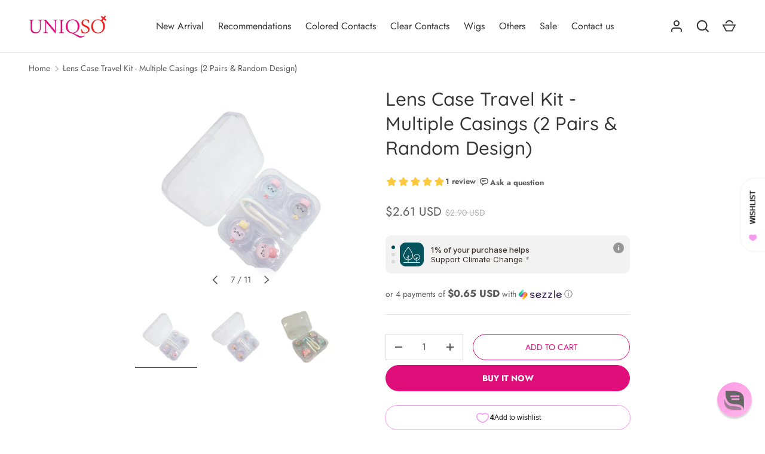

--- FILE ---
content_type: text/css
request_url: https://www.uniqso.com/cdn/shop/t/183/assets/product.css?v=164579391013495450171751883536
body_size: 965
content:
.option-selector{padding:0;border:0}.option-selector:not(:last-child){margin-bottom:2rem}.option-selector .label{margin-bottom:.5em}.option-selector__label-value{font-weight:400}.option-selector__btns{margin-top:-12px}.opt-label{margin-top:10px;margin-inline-end:10px;border:1px solid rgba(var(--input-text-color) / .2);border-radius:var(--btn-border-radius);cursor:pointer}.opt-label--btn{min-width:50px;padding:calc(10px - var(--btn-border-width)) 16px;background-color:rgba(var(--input-bg-color));color:rgb(var(--input-text-color))}.opt-label--btn:hover{background-color:rgba(var(--text-color) / .05)}.opt-btn:focus-visible+.opt-label{outline-offset:3px}.opt-btn:checked+.opt-label--btn{background-color:rgba(var(--input-bg-color));color:rgb(var(--input-text-color))}.opt-btn:checked+.opt-label:not(.opt-label--swatch):after,.is-unavailable+.opt-label .opt-label__media:after{content:"";display:block;position:absolute;top:0;left:0;width:100%;height:100%}.opt-btn:checked+.opt-label:not(.opt-label--swatch):after{border-radius:var(--btn-border-radius);box-shadow:0 0 0 2px rgba(var(--input-text-color) / .6)}.is-unavailable+.opt-label:not(.opt-label--image),.is-unavailable+.opt-label .opt-label__media:after{background:linear-gradient(to bottom right,transparent calc(50% - 1px),rgb(var(--input-text-color) / .6) 50%,transparent calc(50% + 1px)) no-repeat}.opt-label__media{width:64px;border-radius:calc(var(--btn-border-radius) - 2px)}.custom-select__btn[data-swatch]:before,.custom-select__option[data-swatch]:before{content:"";width:20px;height:20px;margin-inline-end:8px;border-radius:50%;background-size:cover}.custom-select [data-swatch=white]:before{border:1px solid #f2f2f2}.option-selector .label{margin-bottom:calc(3 * var(--space-unit))}.option-selector .custom-select__listbox{padding:12px}.option-selector .custom-select__option{padding:11px 10px}.option-selector .custom-select__option:not(:last-child){border-bottom:1px solid rgb(var(--input-text-color) / .1)}.section-product{position:relative}.product-media{margin-bottom:calc(8 * var(--space-unit))}.product-info__block{margin:2.4rem 0}.product-info__block:first-child{margin-top:0}.product-info__block:last-child{margin-bottom:0}.product-info__block--tight{margin:.5em 0}.product-info__block--title+.product-info__block--price{margin-top:-1.4rem}.product-info__block--buy-buttons{margin-top:calc(8 * var(--space-unit))}.product-disclosure+.product-disclosure{margin-top:0}shopify-payment-terms{display:block;margin:.75em 0}.sku--no-sku,.inventory-notice--none{display:none}.product__dynamic-checkout-btn{flex:0 0 100%}.product__dynamic-checkout-btn shopify-accelerated-checkout{--shopify-accelerated-checkout-button-block-size: 44px;--shopify-accelerated-checkout-button-border-radius: var( --btn-border-radius, 0 );--shopify-accelerated-checkout-button-box-shadow: none;--shopify-accelerated-checkout-skeleton-background-color: rgba(0, 0, 0, 0);--shopify-accelerated-checkout-skeleton-animation-opacity-start: 0;--shopify-accelerated-checkout-skeleton-animation-opacity-end: 0;--shopify-accelerated-checkout-skeleton-animation-duration: 0s}.shopify-payment-button{flex:0 0 100%}.shopify-payment-button__button{overflow:hidden;transition:.2s ease;transition-property:opacity,border-color,background-color,color;border-radius:var(--btn-border-radius)}.shopify-payment-button__button--unbranded{padding:calc(10px - var(--btn-border-width)) 20px;font-size:var(--btn-font-size);font-weight:700;letter-spacing:var(--btn-letter-spacing);line-height:2.4rem;text-transform:var(--btn-text-transform, none)}.shopify-payment-button__button--unbranded:hover:not([disabled]){background-color:rgb(var(--btn-text-color));color:rgb(var(--btn-bg-color))}.shopify-payment-button__more-options{font-size:.88em}.shopify-payment-button__button--hidden{display:none}.backorder{margin-top:calc(2 * var(--space-unit))}.pickup-icon{flex-shrink:0;margin-inline-end:calc(2 * var(--space-unit))}.opt-label--image{border-radius:var(--swatch-radius, calc(var(--btn-border-radius) - 2px))}.opt-label--image .opt-label__media{border-radius:var(--swatch-radius, calc(var(--btn-border-radius) - 3.5px))}.opt-label--image .opt-label__media .img-fit{top:2px;left:2px;width:calc(100% - 4px);height:calc(100% - 4px);border-radius:var(--swatch-radius, calc(var(--btn-border-radius) - 4px))}.opt-btn:checked+.opt-label.opt-label--image:after{border-radius:var( --swatch-radius, max(var(--btn-border-radius) * .75, 8px) )}.is-unavailable+.opt-label--image img{opacity:.5}.js-product-form [name=add]{position:relative}.js-product-form [name=add].btn--primary{--icon-color: rgb(var(--btn-text-color))}.js-product-form [name=add].btn--secondary{--icon-color: rgb(var(--btn-alt-text-color))}.js-product-form [name=add]:before,.js-product-form [name=add]:after{content:"";position:absolute;pointer-events:none}.js-product-form [name=add]:before{--loading-spinner-size: 1.2em;top:calc(50% - var(--loading-spinner-size) / 2);left:calc(50% - var(--loading-spinner-size) / 2);width:var(--loading-spinner-size);height:var(--loading-spinner-size);animation:spinner 1s linear infinite;transition:opacity .2s ease-in;border:1px solid transparent;border-radius:100%;border-left-color:var(--icon-color);opacity:0}.js-product-form [name=add]:after{--icon-size: 1.4em;top:calc(50% - var(--icon-size) / 1.6);left:calc(50% - var(--icon-size) / 5);width:calc(var(--icon-size) / 2);height:var(--icon-size);transform:scale(.8) rotate(45deg);transition:opacity .15s ease-out;border-top:0;border-right:2px solid var(--icon-color);border-bottom:2px solid var(--icon-color);border-left:0;border-radius:0;opacity:0}.js-product-form [name=add].is-loading{opacity:1;color:#0000;pointer-events:none}.js-product-form [name=add].is-loading.btn--primary{border:var(--btn-border-width) solid rgb(var(--btn-bg-color));background-color:rgb(var(--btn-bg-color))}.js-product-form [name=add].is-loading.btn--secondary{border:var(--btn-border-width) solid rgb(var(--btn-alt-text-color));background:rgba(var(--btn-alt-bg-color) / var(--btn-alt-bg-alpha))}.js-product-form [name=add].is-loading:before{opacity:1}.js-product-form [name=add].is-loading:after{animation:none;border-top:0;border-left:0}.js-product-form [name=add].is-success:before{opacity:0}.js-product-form [name=add].is-success:after{animation:2s linear atc-tick-activated}@keyframes atc-tick-activated{0%{transform:scale(.8) rotate(45deg);opacity:0}15%{transform:scale(.8) rotate(45deg);opacity:0}20%{transform:scale(1) rotate(45deg);opacity:1}90%{transform:scale(1) rotate(45deg);opacity:1}95%{transform:scale(1) rotate(45deg);opacity:0}to{transform:scale(1) rotate(45deg);opacity:0}}@media (min-width: 768px){.product-media{margin-bottom:0}.product-layout--small .product-media{flex:0 0 34%}.product-layout--medium .product-media{flex:0 0 35%}.product-layout--large .product-media{flex:0 0 50%}.product-info{flex:0 0 auto;width:50%;padding-inline-start:calc(8 * var(--space-unit))}}@media (min-width: 1024px){.product-info{padding-inline-start:calc(16 * var(--space-unit))}}@media (min-width: 1280px){.product-layout--small .product-media{flex:0 0 30%}.product-layout--medium .product-media{flex:0 0 40%}.product-layout--large .product-media{flex:1 1 auto}.product-info{flex:0 0 40%;width:auto;max-width:560px}}
/*# sourceMappingURL=/cdn/shop/t/183/assets/product.css.map?v=164579391013495450171751883536 */


--- FILE ---
content_type: text/css
request_url: https://www.uniqso.com/cdn/shop/t/183/assets/predictive-search.css?v=99429969423392031231740376286
body_size: -189
content:
.search__reset{margin-inline-end:8px;padding:12px}.search__reset:after{content:"";position:absolute;top:12px;right:-8px;width:1px;height:24px;opacity:.3;background:currentColor}[dir=rtl] .search__reset{right:auto;left:74px}[dir=rtl] .search__reset:after{right:auto;left:-8px}.predictive-search{--heading-color: var(--text-color);display:none}.search-drawer .predictive-search{margin-top:calc(6 * var(--space-unit))}predictive-search[open] .predictive-search{display:block;z-index:31}.predictive-search .tablist__scroller{margin:0 0 -28px;padding:0 0 32px}.search-page-form predictive-search[open] .overlay{z-index:30}.search-page-form predictive-search[open] .search__form{z-index:32}.search-page-form .predictive-search{position:absolute;top:calc(var(--gutter) * -1);left:calc(var(--gutter) * -1);width:calc(100% + var(--gutter) * 2);padding:100px var(--gutter) var(--gutter)}.predictive-search__list{margin:0 -16px}.predictive-search__item:hover,.predictive-search__item[aria-selected=true]{background-color:rgba(var(--text-color)/.05)}.predictive-result{padding:12px 16px}.predictive-result__media{flex:0 0 56px;width:56px;margin-inline-end:calc(4 * var(--space-unit))}.predictive-search__view-all{margin-top:8px;padding:16px}.predictive-search__view-all>.icon{width:16px;margin-inline-start:8px}.predictive-search__no-results{padding:32px 12px 24px}.predictive-result--suggestion{padding:8px 12px;color:rgb(var(--text-color)/.6)}.predictive-result--suggestion mark{background-color:transparent;color:rgb(var(--text-color))}.search-drawer .overlay,predictive-search[open]+.search-drawer__quick-links{display:none}
/*# sourceMappingURL=/cdn/shop/t/183/assets/predictive-search.css.map?v=99429969423392031231740376286 */


--- FILE ---
content_type: text/javascript; charset=utf-8
request_url: https://www.uniqso.com/products/lens-case-travel-kit-3d-multiple-casings-with-accessories-2-pairs.js
body_size: 715
content:
{"id":1594592919575,"title":"Lens Case Travel Kit - Multiple Casings (2 Pairs \u0026 Random Design)","handle":"lens-case-travel-kit-3d-multiple-casings-with-accessories-2-pairs","description":"\u003ctable\u003e\n\u003cthead\u003e\n\u003ctr\u003e\n\u003ctd colspan=\"2\"\u003eSpecification\u003c\/td\u003e\n\u003c\/tr\u003e\n\u003c\/thead\u003e\n\u003ctbody\u003e\n\u003ctr\u003e\n\u003ctd\u003eRemark\u003c\/td\u003e\n\u003ctd\u003e\n\u003col\u003e\n\u003cli\u003eRandom design selected.\u003c\/li\u003e\n\u003cli\u003eComes with a set of tweezers, inserter\u003cspan\u003e \u003c\/span\u003eand\u003cspan\u003e \u003c\/span\u003ebottle\u003c\/li\u003e\n\u003c\/ol\u003e\n\u003c\/td\u003e\n\u003c\/tr\u003e\n\u003c\/tbody\u003e\n\u003c\/table\u003e","published_at":"2024-10-24T15:57:36+08:00","created_at":"2019-04-05T13:11:52+08:00","vendor":"UNIQSO","type":"Lens Case","tags":["Contact Lens Case Travel","lens-case","sale","under-10","uniqso2u","x dropship"],"price":261,"price_min":261,"price_max":261,"available":true,"price_varies":false,"compare_at_price":290,"compare_at_price_min":290,"compare_at_price_max":290,"compare_at_price_varies":false,"variants":[{"id":31184134537239,"title":"Default Title","option1":"Default Title","option2":null,"option3":null,"sku":"LCA-045","requires_shipping":true,"taxable":true,"featured_image":{"id":14072498094103,"product_id":1594592919575,"position":7,"created_at":"2020-07-30T17:35:40+08:00","updated_at":"2023-01-26T10:10:41+08:00","alt":"Lens Case Travel Kit - Multiple Casings (2 Pairs \u0026 Random Design)-Lens Case-UNIQSO","width":1000,"height":1000,"src":"https:\/\/cdn.shopify.com\/s\/files\/1\/1616\/0283\/products\/20200727_144306.jpg?v=1674699041","variant_ids":[31184134537239]},"available":true,"name":"Lens Case Travel Kit - Multiple Casings (2 Pairs \u0026 Random Design)","public_title":null,"options":["Default Title"],"price":261,"weight":200,"compare_at_price":290,"inventory_quantity":33,"inventory_management":"shopify","inventory_policy":"deny","barcode":"","featured_media":{"alt":"Lens Case Travel Kit - Multiple Casings (2 Pairs \u0026 Random Design)-Lens Case-UNIQSO","id":6245522210839,"position":7,"preview_image":{"aspect_ratio":1.0,"height":1000,"width":1000,"src":"https:\/\/cdn.shopify.com\/s\/files\/1\/1616\/0283\/products\/20200727_144306.jpg?v=1674699041"}},"quantity_rule":{"min":1,"max":null,"increment":1},"quantity_price_breaks":[],"requires_selling_plan":false,"selling_plan_allocations":[]}],"images":["\/\/cdn.shopify.com\/s\/files\/1\/1616\/0283\/products\/1_1eb62da3-a4a2-4bc3-9cab-d3a8c765d40f.jpg?v=1674699035","\/\/cdn.shopify.com\/s\/files\/1\/1616\/0283\/products\/2_d4d254ed-f07b-4d71-b30b-c0a04f7f1bdb.jpg?v=1674699036","\/\/cdn.shopify.com\/s\/files\/1\/1616\/0283\/products\/3_c91d79b2-24ed-4cc7-aba7-f76ce007a5e0.jpg?v=1674699037","\/\/cdn.shopify.com\/s\/files\/1\/1616\/0283\/products\/5_f52b8db0-2daa-43f3-a819-25557db5e96a.png?v=1674699038","\/\/cdn.shopify.com\/s\/files\/1\/1616\/0283\/products\/4_00b20cc1-b536-41ff-8cef-ed31d0282802.jpg?v=1674699039","\/\/cdn.shopify.com\/s\/files\/1\/1616\/0283\/products\/20200727_144418.jpg?v=1674699040","\/\/cdn.shopify.com\/s\/files\/1\/1616\/0283\/products\/20200727_144306.jpg?v=1674699041","\/\/cdn.shopify.com\/s\/files\/1\/1616\/0283\/products\/20200727_144330.jpg?v=1674699042","\/\/cdn.shopify.com\/s\/files\/1\/1616\/0283\/products\/Cat2.jpg?v=1674699043","\/\/cdn.shopify.com\/s\/files\/1\/1616\/0283\/products\/cat-2.jpg?v=1674699044","\/\/cdn.shopify.com\/s\/files\/1\/1616\/0283\/products\/strawberry-4.jpg?v=1674699045"],"featured_image":"\/\/cdn.shopify.com\/s\/files\/1\/1616\/0283\/products\/1_1eb62da3-a4a2-4bc3-9cab-d3a8c765d40f.jpg?v=1674699035","options":[{"name":"Title","position":1,"values":["Default Title"]}],"url":"\/products\/lens-case-travel-kit-3d-multiple-casings-with-accessories-2-pairs","media":[{"alt":"Lens Case Travel Kit - Multiple Casings (2 Pairs \u0026 Random Design)-Lens Case-UNIQSO","id":22641540726807,"position":1,"preview_image":{"aspect_ratio":1.0,"height":1080,"width":1080,"src":"https:\/\/cdn.shopify.com\/s\/files\/1\/1616\/0283\/products\/1_1eb62da3-a4a2-4bc3-9cab-d3a8c765d40f.jpg?v=1674699035"},"aspect_ratio":1.0,"height":1080,"media_type":"image","src":"https:\/\/cdn.shopify.com\/s\/files\/1\/1616\/0283\/products\/1_1eb62da3-a4a2-4bc3-9cab-d3a8c765d40f.jpg?v=1674699035","width":1080},{"alt":"Lens Case Travel Kit - Multiple Casings (2 Pairs \u0026 Random Design)-Lens Case-UNIQSO","id":22641540759575,"position":2,"preview_image":{"aspect_ratio":1.0,"height":1080,"width":1080,"src":"https:\/\/cdn.shopify.com\/s\/files\/1\/1616\/0283\/products\/2_d4d254ed-f07b-4d71-b30b-c0a04f7f1bdb.jpg?v=1674699036"},"aspect_ratio":1.0,"height":1080,"media_type":"image","src":"https:\/\/cdn.shopify.com\/s\/files\/1\/1616\/0283\/products\/2_d4d254ed-f07b-4d71-b30b-c0a04f7f1bdb.jpg?v=1674699036","width":1080},{"alt":"Lens Case Travel Kit - Multiple Casings (2 Pairs \u0026 Random Design)-Lens Case-UNIQSO","id":22641540792343,"position":3,"preview_image":{"aspect_ratio":1.0,"height":1080,"width":1080,"src":"https:\/\/cdn.shopify.com\/s\/files\/1\/1616\/0283\/products\/3_c91d79b2-24ed-4cc7-aba7-f76ce007a5e0.jpg?v=1674699037"},"aspect_ratio":1.0,"height":1080,"media_type":"image","src":"https:\/\/cdn.shopify.com\/s\/files\/1\/1616\/0283\/products\/3_c91d79b2-24ed-4cc7-aba7-f76ce007a5e0.jpg?v=1674699037","width":1080},{"alt":"Lens Case Travel Kit - Multiple Casings (2 Pairs \u0026 Random Design)-Lens Case-UNIQSO","id":22641540857879,"position":4,"preview_image":{"aspect_ratio":1.0,"height":1080,"width":1080,"src":"https:\/\/cdn.shopify.com\/s\/files\/1\/1616\/0283\/products\/5_f52b8db0-2daa-43f3-a819-25557db5e96a.png?v=1674699038"},"aspect_ratio":1.0,"height":1080,"media_type":"image","src":"https:\/\/cdn.shopify.com\/s\/files\/1\/1616\/0283\/products\/5_f52b8db0-2daa-43f3-a819-25557db5e96a.png?v=1674699038","width":1080},{"alt":"Lens Case Travel Kit - Multiple Casings (2 Pairs \u0026 Random Design)-Lens Case-UNIQSO","id":22641540825111,"position":5,"preview_image":{"aspect_ratio":1.0,"height":1080,"width":1080,"src":"https:\/\/cdn.shopify.com\/s\/files\/1\/1616\/0283\/products\/4_00b20cc1-b536-41ff-8cef-ed31d0282802.jpg?v=1674699039"},"aspect_ratio":1.0,"height":1080,"media_type":"image","src":"https:\/\/cdn.shopify.com\/s\/files\/1\/1616\/0283\/products\/4_00b20cc1-b536-41ff-8cef-ed31d0282802.jpg?v=1674699039","width":1080},{"alt":"Lens Case Travel Kit - Multiple Casings (2 Pairs \u0026 Random Design)-Lens Case-UNIQSO","id":6245522145303,"position":6,"preview_image":{"aspect_ratio":1.0,"height":1000,"width":1000,"src":"https:\/\/cdn.shopify.com\/s\/files\/1\/1616\/0283\/products\/20200727_144418.jpg?v=1674699040"},"aspect_ratio":1.0,"height":1000,"media_type":"image","src":"https:\/\/cdn.shopify.com\/s\/files\/1\/1616\/0283\/products\/20200727_144418.jpg?v=1674699040","width":1000},{"alt":"Lens Case Travel Kit - Multiple Casings (2 Pairs \u0026 Random Design)-Lens Case-UNIQSO","id":6245522210839,"position":7,"preview_image":{"aspect_ratio":1.0,"height":1000,"width":1000,"src":"https:\/\/cdn.shopify.com\/s\/files\/1\/1616\/0283\/products\/20200727_144306.jpg?v=1674699041"},"aspect_ratio":1.0,"height":1000,"media_type":"image","src":"https:\/\/cdn.shopify.com\/s\/files\/1\/1616\/0283\/products\/20200727_144306.jpg?v=1674699041","width":1000},{"alt":"Lens Case Travel Kit - Multiple Casings (2 Pairs \u0026 Random Design)-Lens Case-UNIQSO","id":6245522243607,"position":8,"preview_image":{"aspect_ratio":1.0,"height":1000,"width":1000,"src":"https:\/\/cdn.shopify.com\/s\/files\/1\/1616\/0283\/products\/20200727_144330.jpg?v=1674699042"},"aspect_ratio":1.0,"height":1000,"media_type":"image","src":"https:\/\/cdn.shopify.com\/s\/files\/1\/1616\/0283\/products\/20200727_144330.jpg?v=1674699042","width":1000},{"alt":"Lens Case Travel Kit - Multiple Casings (2 Pairs \u0026 Random Design)-Lens Case-UNIQSO","id":6339291512855,"position":9,"preview_image":{"aspect_ratio":1.0,"height":500,"width":500,"src":"https:\/\/cdn.shopify.com\/s\/files\/1\/1616\/0283\/products\/Cat2.jpg?v=1674699043"},"aspect_ratio":1.0,"height":500,"media_type":"image","src":"https:\/\/cdn.shopify.com\/s\/files\/1\/1616\/0283\/products\/Cat2.jpg?v=1674699043","width":500},{"alt":"Lens Case Travel Kit - Multiple Casings (2 Pairs \u0026 Random Design)-Lens Case-UNIQSO","id":8605548281879,"position":10,"preview_image":{"aspect_ratio":1.0,"height":500,"width":500,"src":"https:\/\/cdn.shopify.com\/s\/files\/1\/1616\/0283\/products\/cat-2.jpg?v=1674699044"},"aspect_ratio":1.0,"height":500,"media_type":"image","src":"https:\/\/cdn.shopify.com\/s\/files\/1\/1616\/0283\/products\/cat-2.jpg?v=1674699044","width":500},{"alt":"Lens Case Travel Kit - Multiple Casings (2 Pairs \u0026 Random Design)-Lens Case-UNIQSO","id":8605552345111,"position":11,"preview_image":{"aspect_ratio":1.0,"height":500,"width":500,"src":"https:\/\/cdn.shopify.com\/s\/files\/1\/1616\/0283\/products\/strawberry-4.jpg?v=1674699045"},"aspect_ratio":1.0,"height":500,"media_type":"image","src":"https:\/\/cdn.shopify.com\/s\/files\/1\/1616\/0283\/products\/strawberry-4.jpg?v=1674699045","width":500}],"requires_selling_plan":false,"selling_plan_groups":[]}